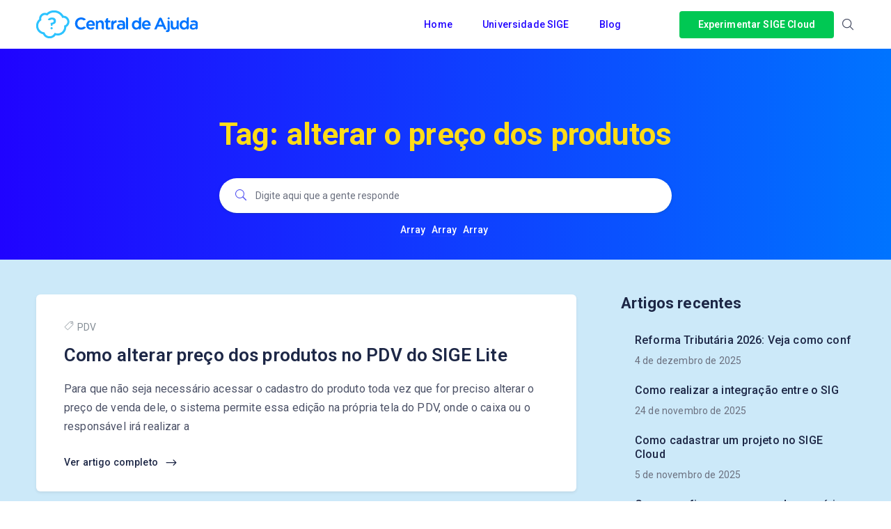

--- FILE ---
content_type: text/css
request_url: https://ajuda.sigecloud.com.br/wp-content/themes/docy/assets/css/responsive2.css?ver=6.9
body_size: 1779
content:
@media ( min-width: 2500px ) {
    .elementor-15 .elementor-element.elementor-element-624e08e {
        background-image: none !important;
        padding: 110px 0 110px 0 !important;
    }
}

@media ( min-width: 1751px ) {
    .onepage_doc_area.doc_documentation_area.body_fixed .doc_rightsidebar {
        width: 280px;
    }
}

@media ( min-width: 992px ) {
    .navbar:not(.navbar_fixed) .menu > .nav-item.submenu .dropdown-menu .nav-item > .dropdown-menu{
        top: -6px;
    }
    .navbar.navbar_fixed .menu > .nav-item.submenu .dropdown-menu .nav-item > .dropdown-menu{
        top: -20px;
    }
    .blog_single_item > .alignfull {
        margin-bottom: 5rem;
        margin-top: 5rem;
    }
    .preset_footer .footer_widget:first-child {
        flex: 0 0 33.33%;
        max-width: 33.33%;

    }
    .preset_footer .footer_widget + .footer_widget {
        flex: 0 0 22.22%;
        max-width: 22.22%;
    }
    .full-width-doc .shortcode_info {
        padding-left: 30px;
        padding-right: 32px;
    }
}

/** === Laptop Screen === **/
@media ( max-width: 1500px ) and ( min-width: 1250px ) {
    .no_right_sidebar.full-width-doc .col-lg-10.doc-main-content {
        flex: 0 0 75%;
        max-width: 75%;
    }
    .menu>.nav-item+.nav-item:last-child ul.dropdown-menu .menu-depth-3rd {
        left: auto;
        right: 100%;
    }
}

@media (max-width: 1480px) {
    .journalism-feature-image {
        margin-top: 110px;
    }
}

@media ( max-width: 1249px ) and ( min-width: 992px ) {
    .no_right_sidebar.full-width-doc .col-lg-10.doc-main-content {
        flex: 0 0 70%;
        max-width: 70%;
    }
    .no_right_sidebar.full-width-doc:not(.onepage-doc) .doc_left_sidebarlist {
        width: 230px;
    }
    .no_right_sidebar.full-width-doc #post {
        margin-left: 50px;
    }
}

@media (max-width: 1199px) {
    .doc_documentation_full_area .container-fluid {
        max-width: 1036px;
    }
}

@media ( max-width: 1400px ) {
    .breadcrumb_area_three .one {
        left: 0;
        max-width: 110px;
    }
}

@media ( max-width: 991px ) {
    p.comment-form-cookies-consent {
        top: -15px;
    }
    .admin-bar .menu_two + div, .admin-bar .menu_two + section {
        margin-top: 94px;
    }
    .menu_two + div, .menu_two + section {
        margin-top: 56px;
    }
    .blog_sidebar {
        max-width: none;
    }
    .wedocs-feedback-wrap .vote-link-wrap {
        margin-left: 0;
    }
    article#post {
        padding-bottom: 0;
    }
    .footnotes_column_4 {
        column-count: 3;
        column-gap: 20px;
    }
    .comment ul.children {
        padding-left: 78px;
    }
    .comment_box .post_comment .comment_author .img_rounded {
        max-width: 40px;
        height: auto;
        margin-right: 15px;
    }
    .nav_btn{
        color: var(--brand_color);
        border-color: var(--brand_color);
    }
    .menu > .nav-item + .nav-item {
        margin: 0 !important;
    }
}

@media ( max-width: 782px ) {
    .admin-bar .side_menu,
    .admin-bar .mobile_main_menu,
    .admin-bar .navbar {
        margin-top: 46px;
    }
}

@media ( max-width: 776px ) {
    .support-category-menus {
        text-align: left;
        margin-left: -15px;
    }
    .blog_area, section.doc_blog_classic_area {
        padding: 80px 0;
    }
    .navbar-brand.logo img {
        max-width: 85%;
    }
    .footnotes_column_3, .footnotes_column_4 {
        column-count: 2;
    }
    .breadcrumb_area_three .one{
        display: none;
    }
    .search-result-item .doc-list .doc-section {
        padding-left: 0;
    }
}

@media ( max-width: 667px ) {
    .community-post .post-meta-wrapper .post-meta-info li:first-child {
        margin-left: -10px;
    }
    .community-post .post-content .entry-content .post-title {
        line-height: 1.5;
    }
}

@media ( max-width: 600px ) {
    .admin-bar .navbar_fixed.navbar {
        margin-top: 0;
    }
}

@media (max-width:576px){
    .doc_banner_text_two .banner_search_form .form-control {
        margin-right: 0;
    }
    .doc_banner_text_two .banner_search_form .search_btn {
        margin-top: 0;
        padding: 0 25px;
    }
    .forum-page-content .communities-boxes {
        margin: 0;
    }
    .post_tag .cats {
        margin-left: 0;
        display: block;
    }
    .post_tag .cats::before {
        display: none;
    }
    .post_tag .cats a+a {
        padding-left: 5px;
    }
    .blog_top_post.sticky .sticky-label {
        padding: 5px 15px;
        font-size: 14px;
    }
    .blog_top_post:not(.sticky) .b_top_post_content {
        padding: 30px 20px;
    }
    .breadcrumb_content h2 {
        font-size: 32px;
        line-height: 1.3;
    }
    .breadcrumb_area_two {
        padding: 50px 0 50px;
    }
    .admin-bar .menu_two + div, .admin-bar .menu_two + section {
        margin-top: 88px;
    }
}

/** === Gutenberg === **/
@media (min-width: 700px) {
    .alignnone, .aligncenter, .alignleft, .alignright, .alignwide,
    .wp-block-archives:not(.alignwide):not(.alignfull), .wp-block-categories:not(.alignwide):not(.alignfull), .wp-block-code, .wp-block-columns:not(.alignwide):not(.alignfull), .wp-block-cover:not(.alignwide):not(.alignfull):not(.alignleft):not(.alignright):not(.aligncenter), .wp-block-embed:not(.alignwide):not(.alignfull):not(.alignleft):not(.alignright):not(.aligncenter), .wp-block-gallery:not(.alignwide):not(.alignfull):not(.alignleft):not(.alignright):not(.aligncenter), .wp-block-group:not(.has-background):not(.alignwide):not(.alignfull), .wp-block-image:not(.alignwide):not(.alignfull):not(.alignleft):not(.alignright):not(.aligncenter), .wp-block-latest-comments:not(.aligncenter):not(.alignleft):not(.alignright), .wp-block-latest-posts:not(.aligncenter):not(.alignleft):not(.alignright), .wp-block-media-text:not(.alignwide):not(.alignfull), .wp-block-preformatted, .wp-block-pullquote:not(.alignwide):not(.alignfull):not(.alignleft):not(.alignright), .wp-block-quote, .wp-block-quote.is-large, .wp-block-quote.is-style-large, .wp-block-verse, .wp-block-video:not(.alignwide):not(.alignfull) {
        margin-bottom: 2rem;
        margin-top: .5rem;
    }
    .aligncenter {
        margin-right: auto;
        margin-left: auto;
    }
}

@media ( max-width: 650px ) {
    .footnotes_column_2, .footnotes_column_3, .footnotes_column_4 {
        column-count: 1;
    }
    .footnotes ol{
        padding-left: 25px;
    }
    .comment ul.children {
        padding-left: 40px;
    }
    #docy-search-result{
        padding: 20px;
    }
    #docy-search-result .search-result-item span {
        display: block;
        width: 100%;
        text-align: left;
        border-right: 0;
    }
}

/** === Unit test data styling === **/
@media (min-width: 1220px) {
    .entry-content > .alignfull {
        margin-bottom: 8rem;
        margin-top: 8rem;
    }
    figure.wp-block-gallery.alignfull {
        margin-bottom: 8rem;
        margin-top: 8rem;
    }
}

@media (min-width: 1000px) {
    figure.wp-block-gallery.alignwide, figure.wp-block-gallery.alignfull {
        margin-bottom: 6rem;
        margin-top: 6rem;
    }
}

@media (min-width: 700px) {
    figure.wp-block-gallery.alignwide, figure.wp-block-gallery.alignfull {
        margin-bottom: 4rem;
        margin-top: 4rem;
    }
}

--- FILE ---
content_type: image/svg+xml
request_url: https://unpkg.com/ionicons@5.4.0/dist/ionicons/svg/pricetag-outline.svg
body_size: -378
content:
<svg xmlns="http://www.w3.org/2000/svg" class="ionicon" viewBox="0 0 512 512"><title>Pricetag</title><path d="M435.25 48h-122.9a14.46 14.46 0 00-10.2 4.2L56.45 297.9a28.85 28.85 0 000 40.7l117 117a28.85 28.85 0 0040.7 0L459.75 210a14.46 14.46 0 004.2-10.2v-123a28.66 28.66 0 00-28.7-28.8z" stroke-linecap="round" stroke-linejoin="round" class="ionicon-fill-none ionicon-stroke-width"/><path d="M384 160a32 32 0 1132-32 32 32 0 01-32 32z"/></svg>